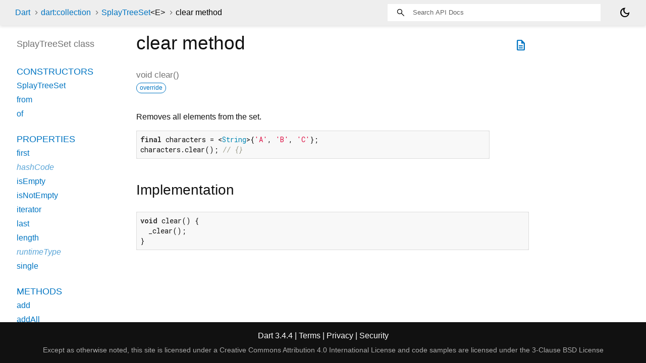

--- FILE ---
content_type: text/html
request_url: https://api.dart.dev/stable/3.4.4/dart-collection/SplayTreeSet/clear.html
body_size: 1885
content:
<!DOCTYPE html>
<html lang="en">
<head>
  <meta charset="utf-8">
  <meta http-equiv="X-UA-Compatible" content="IE=edge">
  <meta name="viewport" content="width=device-width, height=device-height, initial-scale=1, user-scalable=no">
  <meta name="description" content="API docs for the clear method from the SplayTreeSet class, for the Dart programming language.">
  <title>clear method - SplayTreeSet class - dart:collection library - Dart API</title>
  <link rel="canonical" href="https://api.dart.dev/dart-collection/SplayTreeSet/clear.html">


  
  <link rel="preconnect" href="https://fonts.gstatic.com">
  <link href="https://fonts.googleapis.com/css2?family=Roboto+Mono:ital,wght@0,300;0,400;0,500;0,700;1,400&display=swap" rel="stylesheet">
  <link href="https://fonts.googleapis.com/css2?family=Material+Symbols+Outlined:opsz,wght,FILL,GRAD@24,400,0,0" rel="stylesheet">
  
  <link rel="stylesheet" href="../../static-assets/github.css?v1">
  <link rel="stylesheet" href="../../static-assets/styles.css?v1">
  <link rel="icon" href="../../static-assets/favicon.png?v1">

  <!-- Google tag (gtag.js) -->
<script async src="https://www.googletagmanager.com/gtag/js?id=G-VVQ8908SJ5"></script>
<script>
  window.dataLayer = window.dataLayer || [];
  function gtag(){dataLayer.push(arguments);}
  gtag('js', new Date());

  gtag('config', 'G-VVQ8908SJ5');
</script>

<link rel="preconnect" href="https://fonts.googleapis.com">
<link rel="preconnect" href="https://fonts.gstatic.com" crossorigin>
<link rel="preload" href="https://fonts.googleapis.com/css2?family=Google+Sans+Text:wght@400&family=Google+Sans:wght@500&display=swap" as="style">
<link rel="stylesheet" href="https://fonts.googleapis.com/css2?family=Google+Sans+Text:wght@400&family=Google+Sans:wght@500&display=swap">
<link rel="stylesheet" href="https://www.gstatic.com/glue/cookienotificationbar/cookienotificationbar.min.css">

</head>


<body data-base-href="../../" data-using-base-href="false" class="light-theme">

<div id="overlay-under-drawer"></div>

<header id="title">
  <span id="sidenav-left-toggle" class="material-symbols-outlined" role="button" tabindex="0">menu</span>
  <ol class="breadcrumbs gt-separated dark hidden-xs">
    <li><a href="../../index.html">Dart</a></li>
    <li><a href="../../dart-collection/dart-collection-library.html">dart:collection</a></li>
    <li><a href="../../dart-collection/SplayTreeSet-class.html">SplayTreeSet<span class="signature">&lt;<wbr><span class="type-parameter">E</span>&gt;</span></a></li>
    <li class="self-crumb">clear method</li>
  </ol>
  <div class="self-name">clear</div>
  <form class="search navbar-right" role="search">
    <input type="text" id="search-box" autocomplete="off" disabled class="form-control typeahead" placeholder="Loading search...">
  </form>
  <div class="toggle" id="theme-button" title="Toggle brightness">
    <label for="theme">
      <input type="checkbox" id="theme" value="light-theme">
      <span id="dark-theme-button" class="material-symbols-outlined">
        dark_mode
      </span>
      <span id="light-theme-button" class="material-symbols-outlined">
        light_mode
      </span>
    </label>
  </div>
</header>
<main>

<div
    id="dartdoc-main-content"
    class="main-content"
    data-above-sidebar="dart-collection&#47;SplayTreeSet-class-sidebar.html"
    data-below-sidebar="">
    <div>
  <div id="external-links" class="btn-group"><a title="View source code" class="source-link" href="https://github.com/dart-lang/sdk/blob/60465149414572c8ca189d8f65fdb39795c4b97d/sdk/lib/collection/splay_tree.dart#L1188"><span class="material-symbols-outlined">description</span></a></div>
<h1><span class="kind-method">clear</span> method 
</h1></div>

    <section class="multi-line-signature">
      

<span class="returntype">void</span>
<span class="name ">clear</span>(<wbr>)

      <div class="features"><span class="feature">override</span></div>

    </section>
    
<section class="desc markdown">
  <p>Removes all elements from the set.</p>
<pre class="language-dart"><code class="language-dart">final characters = &lt;String&gt;{'A', 'B', 'C'};
characters.clear(); // {}
</code></pre>
</section>


    
<section class="summary source-code" id="source">
  <h2><span>Implementation</span></h2>
  <pre class="language-dart"><code class="language-dart">void clear() {
  _clear();
}</code></pre>
</section>


  </div> <!-- /.main-content -->

  <div id="dartdoc-sidebar-left" class="sidebar sidebar-offcanvas-left">
    <!-- The search input and breadcrumbs below are only responsively visible at low resolutions. -->
<header id="header-search-sidebar" class="hidden-l">
  <form class="search-sidebar" role="search">
    <input type="text" id="search-sidebar" autocomplete="off" disabled class="form-control typeahead" placeholder="Loading search...">
  </form>
</header>

<ol class="breadcrumbs gt-separated dark hidden-l" id="sidebar-nav">
    <li><a href="../../index.html">Dart</a></li>
    <li><a href="../../dart-collection/dart-collection-library.html">dart:collection</a></li>
    <li><a href="../../dart-collection/SplayTreeSet-class.html">SplayTreeSet<span class="signature">&lt;<wbr><span class="type-parameter">E</span>&gt;</span></a></li>
    <li class="self-crumb">clear method</li>
</ol>


    <h5>SplayTreeSet class</h5>
    <div id="dartdoc-sidebar-left-content"></div>
  </div><!--/.sidebar-offcanvas-->

  <div id="dartdoc-sidebar-right" class="sidebar sidebar-offcanvas-right">
</div><!--/.sidebar-offcanvas-->

</main>

<footer>
  <span class="no-break">
    Dart
      3.4.4
  </span>

  <span class="glue-footer">
  <span class="no-break">
    | <a href="https://dart.dev/terms" title="Terms of use">Terms</a>
  </span>
  <span class="no-break">
    | <a href="https://policies.google.com/privacy" target="_blank" rel="noopener" title="Privacy policy"
      class="no-automatic-external">Privacy</a>
  </span>
  <span class="no-break">
    | <a href="https://dart.dev/security" title="Security philosophy and practices">Security</a>
  </span>

  <div class="copyright" style="font-size: 0.9em; color: darkgrey; margin-top: 0.5em;">
    Except as otherwise noted, this site is licensed under a
    <a style="color: darkgrey;" href="https://creativecommons.org/licenses/by/4.0/">
      Creative Commons Attribution 4.0 International License</a>
    and code samples are licensed under the
    <a style="color: darkgrey;" href="https://opensource.org/licenses/BSD-3-Clause" class="no-automatic-external">
      3-Clause BSD License</a>
  </div>
</span>

</footer>



<script src="../../static-assets/highlight.pack.js?v1"></script>
<script src="../../static-assets/docs.dart.js"></script>

<button aria-hidden="true" class="glue-footer__link glue-cookie-notification-bar-control">
  Cookies management controls
</button>
<script src="https://www.gstatic.com/glue/cookienotificationbar/cookienotificationbar.min.js"
data-glue-cookie-notification-bar-category="2B">
</script>


</body>

</html>



--- FILE ---
content_type: text/html
request_url: https://api.dart.dev/stable/3.4.4/dart-collection/SplayTreeSet-class-sidebar.html
body_size: 160
content:
<ol>

        <li class="section-title"><a href="dart-collection/SplayTreeSet-class.html#constructors">Constructors</a></li>
          <li><a href="dart-collection/SplayTreeSet/SplayTreeSet.html">SplayTreeSet</a></li>
          <li><a href="dart-collection/SplayTreeSet/SplayTreeSet.from.html">from</a></li>
          <li><a href="dart-collection/SplayTreeSet/SplayTreeSet.of.html">of</a></li>


    
        <li class="section-title">
          <a href="dart-collection/SplayTreeSet-class.html#instance-properties">Properties</a>
        </li>
          <li><a href="dart-collection/SplayTreeSet/first.html">first</a></li>
          <li class="inherited"><a href="dart-core/Object/hashCode.html">hashCode</a></li>
          <li><a href="dart-collection/SplayTreeSet/isEmpty.html">isEmpty</a></li>
          <li><a href="dart-collection/SplayTreeSet/isNotEmpty.html">isNotEmpty</a></li>
          <li><a href="dart-collection/SplayTreeSet/iterator.html">iterator</a></li>
          <li><a href="dart-collection/SplayTreeSet/last.html">last</a></li>
          <li><a href="dart-collection/SplayTreeSet/length.html">length</a></li>
          <li class="inherited"><a href="dart-core/Object/runtimeType.html">runtimeType</a></li>
          <li><a href="dart-collection/SplayTreeSet/single.html">single</a></li>

        <li class="section-title"><a href="dart-collection/SplayTreeSet-class.html#instance-methods">Methods</a></li>
          <li><a href="dart-collection/SplayTreeSet/add.html">add</a></li>
          <li><a href="dart-collection/SplayTreeSet/addAll.html">addAll</a></li>
          <li class="inherited"><a href="dart-collection/SetBase/any.html">any</a></li>
          <li><a href="dart-collection/SplayTreeSet/cast.html">cast</a></li>
          <li><a href="dart-collection/SplayTreeSet/clear.html">clear</a></li>
          <li><a href="dart-collection/SplayTreeSet/contains.html">contains</a></li>
          <li class="inherited"><a href="dart-collection/SetBase/containsAll.html">containsAll</a></li>
          <li><a href="dart-collection/SplayTreeSet/difference.html">difference</a></li>
          <li class="inherited"><a href="dart-collection/SetBase/elementAt.html">elementAt</a></li>
          <li class="inherited"><a href="dart-collection/SetBase/every.html">every</a></li>
          <li class="inherited"><a href="dart-collection/SetBase/expand.html">expand</a></li>
          <li class="inherited"><a href="dart-collection/SetBase/firstWhere.html">firstWhere</a></li>
          <li class="inherited"><a href="dart-collection/SetBase/fold.html">fold</a></li>
          <li class="inherited"><a href="dart-collection/SetBase/followedBy.html">followedBy</a></li>
          <li class="inherited"><a href="dart-collection/SetBase/forEach.html">forEach</a></li>
          <li><a href="dart-collection/SplayTreeSet/intersection.html">intersection</a></li>
          <li class="inherited"><a href="dart-collection/SetBase/join.html">join</a></li>
          <li class="inherited"><a href="dart-collection/SetBase/lastWhere.html">lastWhere</a></li>
          <li><a href="dart-collection/SplayTreeSet/lookup.html">lookup</a></li>
          <li class="inherited"><a href="dart-collection/SetBase/map.html">map</a></li>
          <li class="inherited"><a href="dart-core/Object/noSuchMethod.html">noSuchMethod</a></li>
          <li class="inherited"><a href="dart-collection/SetBase/reduce.html">reduce</a></li>
          <li><a href="dart-collection/SplayTreeSet/remove.html">remove</a></li>
          <li><a href="dart-collection/SplayTreeSet/removeAll.html">removeAll</a></li>
          <li class="inherited"><a href="dart-collection/SetBase/removeWhere.html">removeWhere</a></li>
          <li><a href="dart-collection/SplayTreeSet/retainAll.html">retainAll</a></li>
          <li class="inherited"><a href="dart-collection/SetBase/retainWhere.html">retainWhere</a></li>
          <li class="inherited"><a href="dart-collection/SetBase/singleWhere.html">singleWhere</a></li>
          <li class="inherited"><a href="dart-collection/SetBase/skip.html">skip</a></li>
          <li class="inherited"><a href="dart-collection/SetBase/skipWhile.html">skipWhile</a></li>
          <li class="inherited"><a href="dart-collection/SetBase/take.html">take</a></li>
          <li class="inherited"><a href="dart-collection/SetBase/takeWhile.html">takeWhile</a></li>
          <li class="inherited"><a href="dart-collection/SetBase/toList.html">toList</a></li>
          <li><a href="dart-collection/SplayTreeSet/toSet.html">toSet</a></li>
          <li><a href="dart-collection/SplayTreeSet/toString.html">toString</a></li>
          <li><a href="dart-collection/SplayTreeSet/union.html">union</a></li>
          <li class="inherited"><a href="dart-collection/SetBase/where.html">where</a></li>
          <li class="inherited"><a href="dart-collection/SetBase/whereType.html">whereType</a></li>

        <li class="section-title inherited"><a href="dart-collection/SplayTreeSet-class.html#operators">Operators</a></li>
          <li class="inherited"><a href="dart-core/Object/operator_equals.html">operator ==</a></li>

    

    


</ol>
